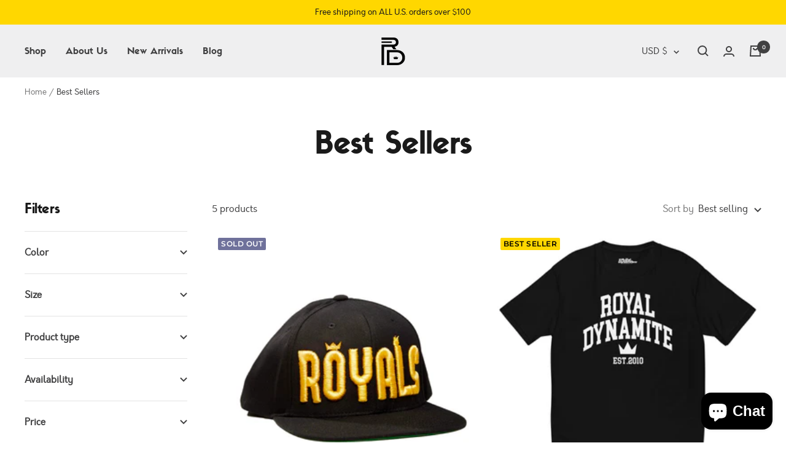

--- FILE ---
content_type: text/javascript
request_url: https://royaldynamite.com/cdn/shop/t/11/assets/custom.js?v=167639537848865775061641448978
body_size: -653
content:
//# sourceMappingURL=/cdn/shop/t/11/assets/custom.js.map?v=167639537848865775061641448978


--- FILE ---
content_type: text/plain
request_url: https://www.google-analytics.com/j/collect?v=1&_v=j102&a=627098230&t=event&ni=1&_s=1&dl=https%3A%2F%2Froyaldynamite.com%2Fcollections%2Fhot-item&ul=en-us%40posix&dt=Best%20Sellers&sr=1280x720&vp=1280x720&ec=funnel&ea=collection%20pageview&el=https%3A%2F%2Froyaldynamite.com%2Fcollections%2Fhot-item&_u=YEBAAEABAAAAACAAI~&jid=610675781&gjid=1187512463&cid=834892751.1769711801&tid=UA-207873698-1&_gid=797356364.1769711801&_r=1&_slc=1&gtm=45He61r1n81PD4FQHWv856697345za200zd856697345&cm6=1&gcd=13l3l3l3l1l1&dma=0&tag_exp=103116026~103200004~104527907~104528501~104684208~104684211~115495940~115938465~115938468~116185181~116185182~116988316~117041588&z=1774669872
body_size: -451
content:
2,cG-HFN7F847G8